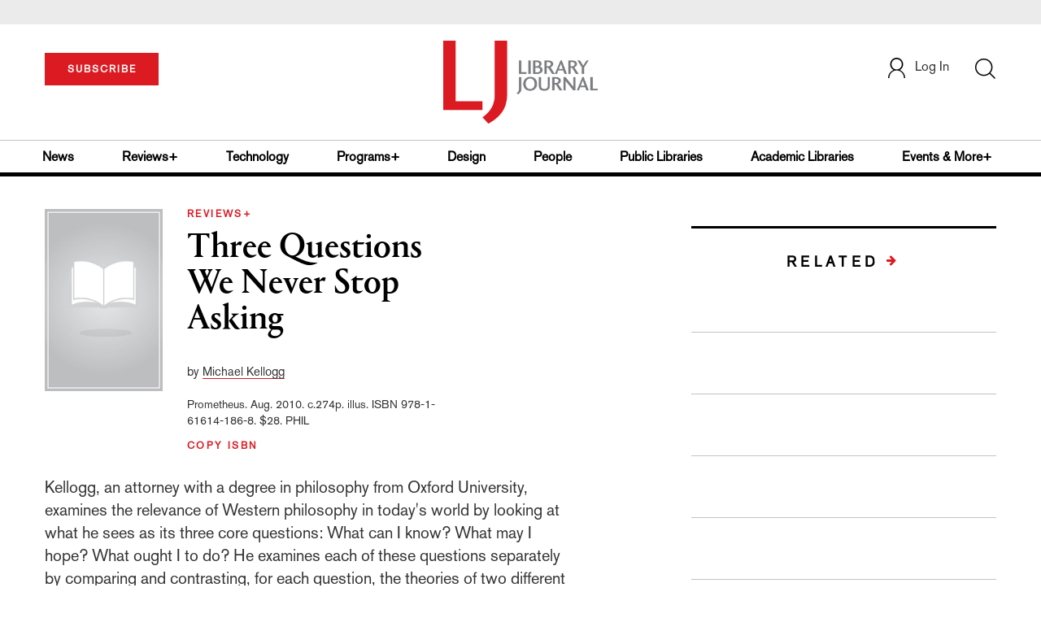

--- FILE ---
content_type: text/html; charset=utf-8
request_url: https://www.google.com/recaptcha/api2/anchor?ar=1&k=6Le9jGEUAAAAACT1ef5qtJgtOLcmDi4oBG0aotm8&co=aHR0cHM6Ly93d3cubGlicmFyeWpvdXJuYWwuY29tOjQ0Mw..&hl=en&v=PoyoqOPhxBO7pBk68S4YbpHZ&size=normal&anchor-ms=20000&execute-ms=30000&cb=s3fse93hmn7f
body_size: 49188
content:
<!DOCTYPE HTML><html dir="ltr" lang="en"><head><meta http-equiv="Content-Type" content="text/html; charset=UTF-8">
<meta http-equiv="X-UA-Compatible" content="IE=edge">
<title>reCAPTCHA</title>
<style type="text/css">
/* cyrillic-ext */
@font-face {
  font-family: 'Roboto';
  font-style: normal;
  font-weight: 400;
  font-stretch: 100%;
  src: url(//fonts.gstatic.com/s/roboto/v48/KFO7CnqEu92Fr1ME7kSn66aGLdTylUAMa3GUBHMdazTgWw.woff2) format('woff2');
  unicode-range: U+0460-052F, U+1C80-1C8A, U+20B4, U+2DE0-2DFF, U+A640-A69F, U+FE2E-FE2F;
}
/* cyrillic */
@font-face {
  font-family: 'Roboto';
  font-style: normal;
  font-weight: 400;
  font-stretch: 100%;
  src: url(//fonts.gstatic.com/s/roboto/v48/KFO7CnqEu92Fr1ME7kSn66aGLdTylUAMa3iUBHMdazTgWw.woff2) format('woff2');
  unicode-range: U+0301, U+0400-045F, U+0490-0491, U+04B0-04B1, U+2116;
}
/* greek-ext */
@font-face {
  font-family: 'Roboto';
  font-style: normal;
  font-weight: 400;
  font-stretch: 100%;
  src: url(//fonts.gstatic.com/s/roboto/v48/KFO7CnqEu92Fr1ME7kSn66aGLdTylUAMa3CUBHMdazTgWw.woff2) format('woff2');
  unicode-range: U+1F00-1FFF;
}
/* greek */
@font-face {
  font-family: 'Roboto';
  font-style: normal;
  font-weight: 400;
  font-stretch: 100%;
  src: url(//fonts.gstatic.com/s/roboto/v48/KFO7CnqEu92Fr1ME7kSn66aGLdTylUAMa3-UBHMdazTgWw.woff2) format('woff2');
  unicode-range: U+0370-0377, U+037A-037F, U+0384-038A, U+038C, U+038E-03A1, U+03A3-03FF;
}
/* math */
@font-face {
  font-family: 'Roboto';
  font-style: normal;
  font-weight: 400;
  font-stretch: 100%;
  src: url(//fonts.gstatic.com/s/roboto/v48/KFO7CnqEu92Fr1ME7kSn66aGLdTylUAMawCUBHMdazTgWw.woff2) format('woff2');
  unicode-range: U+0302-0303, U+0305, U+0307-0308, U+0310, U+0312, U+0315, U+031A, U+0326-0327, U+032C, U+032F-0330, U+0332-0333, U+0338, U+033A, U+0346, U+034D, U+0391-03A1, U+03A3-03A9, U+03B1-03C9, U+03D1, U+03D5-03D6, U+03F0-03F1, U+03F4-03F5, U+2016-2017, U+2034-2038, U+203C, U+2040, U+2043, U+2047, U+2050, U+2057, U+205F, U+2070-2071, U+2074-208E, U+2090-209C, U+20D0-20DC, U+20E1, U+20E5-20EF, U+2100-2112, U+2114-2115, U+2117-2121, U+2123-214F, U+2190, U+2192, U+2194-21AE, U+21B0-21E5, U+21F1-21F2, U+21F4-2211, U+2213-2214, U+2216-22FF, U+2308-230B, U+2310, U+2319, U+231C-2321, U+2336-237A, U+237C, U+2395, U+239B-23B7, U+23D0, U+23DC-23E1, U+2474-2475, U+25AF, U+25B3, U+25B7, U+25BD, U+25C1, U+25CA, U+25CC, U+25FB, U+266D-266F, U+27C0-27FF, U+2900-2AFF, U+2B0E-2B11, U+2B30-2B4C, U+2BFE, U+3030, U+FF5B, U+FF5D, U+1D400-1D7FF, U+1EE00-1EEFF;
}
/* symbols */
@font-face {
  font-family: 'Roboto';
  font-style: normal;
  font-weight: 400;
  font-stretch: 100%;
  src: url(//fonts.gstatic.com/s/roboto/v48/KFO7CnqEu92Fr1ME7kSn66aGLdTylUAMaxKUBHMdazTgWw.woff2) format('woff2');
  unicode-range: U+0001-000C, U+000E-001F, U+007F-009F, U+20DD-20E0, U+20E2-20E4, U+2150-218F, U+2190, U+2192, U+2194-2199, U+21AF, U+21E6-21F0, U+21F3, U+2218-2219, U+2299, U+22C4-22C6, U+2300-243F, U+2440-244A, U+2460-24FF, U+25A0-27BF, U+2800-28FF, U+2921-2922, U+2981, U+29BF, U+29EB, U+2B00-2BFF, U+4DC0-4DFF, U+FFF9-FFFB, U+10140-1018E, U+10190-1019C, U+101A0, U+101D0-101FD, U+102E0-102FB, U+10E60-10E7E, U+1D2C0-1D2D3, U+1D2E0-1D37F, U+1F000-1F0FF, U+1F100-1F1AD, U+1F1E6-1F1FF, U+1F30D-1F30F, U+1F315, U+1F31C, U+1F31E, U+1F320-1F32C, U+1F336, U+1F378, U+1F37D, U+1F382, U+1F393-1F39F, U+1F3A7-1F3A8, U+1F3AC-1F3AF, U+1F3C2, U+1F3C4-1F3C6, U+1F3CA-1F3CE, U+1F3D4-1F3E0, U+1F3ED, U+1F3F1-1F3F3, U+1F3F5-1F3F7, U+1F408, U+1F415, U+1F41F, U+1F426, U+1F43F, U+1F441-1F442, U+1F444, U+1F446-1F449, U+1F44C-1F44E, U+1F453, U+1F46A, U+1F47D, U+1F4A3, U+1F4B0, U+1F4B3, U+1F4B9, U+1F4BB, U+1F4BF, U+1F4C8-1F4CB, U+1F4D6, U+1F4DA, U+1F4DF, U+1F4E3-1F4E6, U+1F4EA-1F4ED, U+1F4F7, U+1F4F9-1F4FB, U+1F4FD-1F4FE, U+1F503, U+1F507-1F50B, U+1F50D, U+1F512-1F513, U+1F53E-1F54A, U+1F54F-1F5FA, U+1F610, U+1F650-1F67F, U+1F687, U+1F68D, U+1F691, U+1F694, U+1F698, U+1F6AD, U+1F6B2, U+1F6B9-1F6BA, U+1F6BC, U+1F6C6-1F6CF, U+1F6D3-1F6D7, U+1F6E0-1F6EA, U+1F6F0-1F6F3, U+1F6F7-1F6FC, U+1F700-1F7FF, U+1F800-1F80B, U+1F810-1F847, U+1F850-1F859, U+1F860-1F887, U+1F890-1F8AD, U+1F8B0-1F8BB, U+1F8C0-1F8C1, U+1F900-1F90B, U+1F93B, U+1F946, U+1F984, U+1F996, U+1F9E9, U+1FA00-1FA6F, U+1FA70-1FA7C, U+1FA80-1FA89, U+1FA8F-1FAC6, U+1FACE-1FADC, U+1FADF-1FAE9, U+1FAF0-1FAF8, U+1FB00-1FBFF;
}
/* vietnamese */
@font-face {
  font-family: 'Roboto';
  font-style: normal;
  font-weight: 400;
  font-stretch: 100%;
  src: url(//fonts.gstatic.com/s/roboto/v48/KFO7CnqEu92Fr1ME7kSn66aGLdTylUAMa3OUBHMdazTgWw.woff2) format('woff2');
  unicode-range: U+0102-0103, U+0110-0111, U+0128-0129, U+0168-0169, U+01A0-01A1, U+01AF-01B0, U+0300-0301, U+0303-0304, U+0308-0309, U+0323, U+0329, U+1EA0-1EF9, U+20AB;
}
/* latin-ext */
@font-face {
  font-family: 'Roboto';
  font-style: normal;
  font-weight: 400;
  font-stretch: 100%;
  src: url(//fonts.gstatic.com/s/roboto/v48/KFO7CnqEu92Fr1ME7kSn66aGLdTylUAMa3KUBHMdazTgWw.woff2) format('woff2');
  unicode-range: U+0100-02BA, U+02BD-02C5, U+02C7-02CC, U+02CE-02D7, U+02DD-02FF, U+0304, U+0308, U+0329, U+1D00-1DBF, U+1E00-1E9F, U+1EF2-1EFF, U+2020, U+20A0-20AB, U+20AD-20C0, U+2113, U+2C60-2C7F, U+A720-A7FF;
}
/* latin */
@font-face {
  font-family: 'Roboto';
  font-style: normal;
  font-weight: 400;
  font-stretch: 100%;
  src: url(//fonts.gstatic.com/s/roboto/v48/KFO7CnqEu92Fr1ME7kSn66aGLdTylUAMa3yUBHMdazQ.woff2) format('woff2');
  unicode-range: U+0000-00FF, U+0131, U+0152-0153, U+02BB-02BC, U+02C6, U+02DA, U+02DC, U+0304, U+0308, U+0329, U+2000-206F, U+20AC, U+2122, U+2191, U+2193, U+2212, U+2215, U+FEFF, U+FFFD;
}
/* cyrillic-ext */
@font-face {
  font-family: 'Roboto';
  font-style: normal;
  font-weight: 500;
  font-stretch: 100%;
  src: url(//fonts.gstatic.com/s/roboto/v48/KFO7CnqEu92Fr1ME7kSn66aGLdTylUAMa3GUBHMdazTgWw.woff2) format('woff2');
  unicode-range: U+0460-052F, U+1C80-1C8A, U+20B4, U+2DE0-2DFF, U+A640-A69F, U+FE2E-FE2F;
}
/* cyrillic */
@font-face {
  font-family: 'Roboto';
  font-style: normal;
  font-weight: 500;
  font-stretch: 100%;
  src: url(//fonts.gstatic.com/s/roboto/v48/KFO7CnqEu92Fr1ME7kSn66aGLdTylUAMa3iUBHMdazTgWw.woff2) format('woff2');
  unicode-range: U+0301, U+0400-045F, U+0490-0491, U+04B0-04B1, U+2116;
}
/* greek-ext */
@font-face {
  font-family: 'Roboto';
  font-style: normal;
  font-weight: 500;
  font-stretch: 100%;
  src: url(//fonts.gstatic.com/s/roboto/v48/KFO7CnqEu92Fr1ME7kSn66aGLdTylUAMa3CUBHMdazTgWw.woff2) format('woff2');
  unicode-range: U+1F00-1FFF;
}
/* greek */
@font-face {
  font-family: 'Roboto';
  font-style: normal;
  font-weight: 500;
  font-stretch: 100%;
  src: url(//fonts.gstatic.com/s/roboto/v48/KFO7CnqEu92Fr1ME7kSn66aGLdTylUAMa3-UBHMdazTgWw.woff2) format('woff2');
  unicode-range: U+0370-0377, U+037A-037F, U+0384-038A, U+038C, U+038E-03A1, U+03A3-03FF;
}
/* math */
@font-face {
  font-family: 'Roboto';
  font-style: normal;
  font-weight: 500;
  font-stretch: 100%;
  src: url(//fonts.gstatic.com/s/roboto/v48/KFO7CnqEu92Fr1ME7kSn66aGLdTylUAMawCUBHMdazTgWw.woff2) format('woff2');
  unicode-range: U+0302-0303, U+0305, U+0307-0308, U+0310, U+0312, U+0315, U+031A, U+0326-0327, U+032C, U+032F-0330, U+0332-0333, U+0338, U+033A, U+0346, U+034D, U+0391-03A1, U+03A3-03A9, U+03B1-03C9, U+03D1, U+03D5-03D6, U+03F0-03F1, U+03F4-03F5, U+2016-2017, U+2034-2038, U+203C, U+2040, U+2043, U+2047, U+2050, U+2057, U+205F, U+2070-2071, U+2074-208E, U+2090-209C, U+20D0-20DC, U+20E1, U+20E5-20EF, U+2100-2112, U+2114-2115, U+2117-2121, U+2123-214F, U+2190, U+2192, U+2194-21AE, U+21B0-21E5, U+21F1-21F2, U+21F4-2211, U+2213-2214, U+2216-22FF, U+2308-230B, U+2310, U+2319, U+231C-2321, U+2336-237A, U+237C, U+2395, U+239B-23B7, U+23D0, U+23DC-23E1, U+2474-2475, U+25AF, U+25B3, U+25B7, U+25BD, U+25C1, U+25CA, U+25CC, U+25FB, U+266D-266F, U+27C0-27FF, U+2900-2AFF, U+2B0E-2B11, U+2B30-2B4C, U+2BFE, U+3030, U+FF5B, U+FF5D, U+1D400-1D7FF, U+1EE00-1EEFF;
}
/* symbols */
@font-face {
  font-family: 'Roboto';
  font-style: normal;
  font-weight: 500;
  font-stretch: 100%;
  src: url(//fonts.gstatic.com/s/roboto/v48/KFO7CnqEu92Fr1ME7kSn66aGLdTylUAMaxKUBHMdazTgWw.woff2) format('woff2');
  unicode-range: U+0001-000C, U+000E-001F, U+007F-009F, U+20DD-20E0, U+20E2-20E4, U+2150-218F, U+2190, U+2192, U+2194-2199, U+21AF, U+21E6-21F0, U+21F3, U+2218-2219, U+2299, U+22C4-22C6, U+2300-243F, U+2440-244A, U+2460-24FF, U+25A0-27BF, U+2800-28FF, U+2921-2922, U+2981, U+29BF, U+29EB, U+2B00-2BFF, U+4DC0-4DFF, U+FFF9-FFFB, U+10140-1018E, U+10190-1019C, U+101A0, U+101D0-101FD, U+102E0-102FB, U+10E60-10E7E, U+1D2C0-1D2D3, U+1D2E0-1D37F, U+1F000-1F0FF, U+1F100-1F1AD, U+1F1E6-1F1FF, U+1F30D-1F30F, U+1F315, U+1F31C, U+1F31E, U+1F320-1F32C, U+1F336, U+1F378, U+1F37D, U+1F382, U+1F393-1F39F, U+1F3A7-1F3A8, U+1F3AC-1F3AF, U+1F3C2, U+1F3C4-1F3C6, U+1F3CA-1F3CE, U+1F3D4-1F3E0, U+1F3ED, U+1F3F1-1F3F3, U+1F3F5-1F3F7, U+1F408, U+1F415, U+1F41F, U+1F426, U+1F43F, U+1F441-1F442, U+1F444, U+1F446-1F449, U+1F44C-1F44E, U+1F453, U+1F46A, U+1F47D, U+1F4A3, U+1F4B0, U+1F4B3, U+1F4B9, U+1F4BB, U+1F4BF, U+1F4C8-1F4CB, U+1F4D6, U+1F4DA, U+1F4DF, U+1F4E3-1F4E6, U+1F4EA-1F4ED, U+1F4F7, U+1F4F9-1F4FB, U+1F4FD-1F4FE, U+1F503, U+1F507-1F50B, U+1F50D, U+1F512-1F513, U+1F53E-1F54A, U+1F54F-1F5FA, U+1F610, U+1F650-1F67F, U+1F687, U+1F68D, U+1F691, U+1F694, U+1F698, U+1F6AD, U+1F6B2, U+1F6B9-1F6BA, U+1F6BC, U+1F6C6-1F6CF, U+1F6D3-1F6D7, U+1F6E0-1F6EA, U+1F6F0-1F6F3, U+1F6F7-1F6FC, U+1F700-1F7FF, U+1F800-1F80B, U+1F810-1F847, U+1F850-1F859, U+1F860-1F887, U+1F890-1F8AD, U+1F8B0-1F8BB, U+1F8C0-1F8C1, U+1F900-1F90B, U+1F93B, U+1F946, U+1F984, U+1F996, U+1F9E9, U+1FA00-1FA6F, U+1FA70-1FA7C, U+1FA80-1FA89, U+1FA8F-1FAC6, U+1FACE-1FADC, U+1FADF-1FAE9, U+1FAF0-1FAF8, U+1FB00-1FBFF;
}
/* vietnamese */
@font-face {
  font-family: 'Roboto';
  font-style: normal;
  font-weight: 500;
  font-stretch: 100%;
  src: url(//fonts.gstatic.com/s/roboto/v48/KFO7CnqEu92Fr1ME7kSn66aGLdTylUAMa3OUBHMdazTgWw.woff2) format('woff2');
  unicode-range: U+0102-0103, U+0110-0111, U+0128-0129, U+0168-0169, U+01A0-01A1, U+01AF-01B0, U+0300-0301, U+0303-0304, U+0308-0309, U+0323, U+0329, U+1EA0-1EF9, U+20AB;
}
/* latin-ext */
@font-face {
  font-family: 'Roboto';
  font-style: normal;
  font-weight: 500;
  font-stretch: 100%;
  src: url(//fonts.gstatic.com/s/roboto/v48/KFO7CnqEu92Fr1ME7kSn66aGLdTylUAMa3KUBHMdazTgWw.woff2) format('woff2');
  unicode-range: U+0100-02BA, U+02BD-02C5, U+02C7-02CC, U+02CE-02D7, U+02DD-02FF, U+0304, U+0308, U+0329, U+1D00-1DBF, U+1E00-1E9F, U+1EF2-1EFF, U+2020, U+20A0-20AB, U+20AD-20C0, U+2113, U+2C60-2C7F, U+A720-A7FF;
}
/* latin */
@font-face {
  font-family: 'Roboto';
  font-style: normal;
  font-weight: 500;
  font-stretch: 100%;
  src: url(//fonts.gstatic.com/s/roboto/v48/KFO7CnqEu92Fr1ME7kSn66aGLdTylUAMa3yUBHMdazQ.woff2) format('woff2');
  unicode-range: U+0000-00FF, U+0131, U+0152-0153, U+02BB-02BC, U+02C6, U+02DA, U+02DC, U+0304, U+0308, U+0329, U+2000-206F, U+20AC, U+2122, U+2191, U+2193, U+2212, U+2215, U+FEFF, U+FFFD;
}
/* cyrillic-ext */
@font-face {
  font-family: 'Roboto';
  font-style: normal;
  font-weight: 900;
  font-stretch: 100%;
  src: url(//fonts.gstatic.com/s/roboto/v48/KFO7CnqEu92Fr1ME7kSn66aGLdTylUAMa3GUBHMdazTgWw.woff2) format('woff2');
  unicode-range: U+0460-052F, U+1C80-1C8A, U+20B4, U+2DE0-2DFF, U+A640-A69F, U+FE2E-FE2F;
}
/* cyrillic */
@font-face {
  font-family: 'Roboto';
  font-style: normal;
  font-weight: 900;
  font-stretch: 100%;
  src: url(//fonts.gstatic.com/s/roboto/v48/KFO7CnqEu92Fr1ME7kSn66aGLdTylUAMa3iUBHMdazTgWw.woff2) format('woff2');
  unicode-range: U+0301, U+0400-045F, U+0490-0491, U+04B0-04B1, U+2116;
}
/* greek-ext */
@font-face {
  font-family: 'Roboto';
  font-style: normal;
  font-weight: 900;
  font-stretch: 100%;
  src: url(//fonts.gstatic.com/s/roboto/v48/KFO7CnqEu92Fr1ME7kSn66aGLdTylUAMa3CUBHMdazTgWw.woff2) format('woff2');
  unicode-range: U+1F00-1FFF;
}
/* greek */
@font-face {
  font-family: 'Roboto';
  font-style: normal;
  font-weight: 900;
  font-stretch: 100%;
  src: url(//fonts.gstatic.com/s/roboto/v48/KFO7CnqEu92Fr1ME7kSn66aGLdTylUAMa3-UBHMdazTgWw.woff2) format('woff2');
  unicode-range: U+0370-0377, U+037A-037F, U+0384-038A, U+038C, U+038E-03A1, U+03A3-03FF;
}
/* math */
@font-face {
  font-family: 'Roboto';
  font-style: normal;
  font-weight: 900;
  font-stretch: 100%;
  src: url(//fonts.gstatic.com/s/roboto/v48/KFO7CnqEu92Fr1ME7kSn66aGLdTylUAMawCUBHMdazTgWw.woff2) format('woff2');
  unicode-range: U+0302-0303, U+0305, U+0307-0308, U+0310, U+0312, U+0315, U+031A, U+0326-0327, U+032C, U+032F-0330, U+0332-0333, U+0338, U+033A, U+0346, U+034D, U+0391-03A1, U+03A3-03A9, U+03B1-03C9, U+03D1, U+03D5-03D6, U+03F0-03F1, U+03F4-03F5, U+2016-2017, U+2034-2038, U+203C, U+2040, U+2043, U+2047, U+2050, U+2057, U+205F, U+2070-2071, U+2074-208E, U+2090-209C, U+20D0-20DC, U+20E1, U+20E5-20EF, U+2100-2112, U+2114-2115, U+2117-2121, U+2123-214F, U+2190, U+2192, U+2194-21AE, U+21B0-21E5, U+21F1-21F2, U+21F4-2211, U+2213-2214, U+2216-22FF, U+2308-230B, U+2310, U+2319, U+231C-2321, U+2336-237A, U+237C, U+2395, U+239B-23B7, U+23D0, U+23DC-23E1, U+2474-2475, U+25AF, U+25B3, U+25B7, U+25BD, U+25C1, U+25CA, U+25CC, U+25FB, U+266D-266F, U+27C0-27FF, U+2900-2AFF, U+2B0E-2B11, U+2B30-2B4C, U+2BFE, U+3030, U+FF5B, U+FF5D, U+1D400-1D7FF, U+1EE00-1EEFF;
}
/* symbols */
@font-face {
  font-family: 'Roboto';
  font-style: normal;
  font-weight: 900;
  font-stretch: 100%;
  src: url(//fonts.gstatic.com/s/roboto/v48/KFO7CnqEu92Fr1ME7kSn66aGLdTylUAMaxKUBHMdazTgWw.woff2) format('woff2');
  unicode-range: U+0001-000C, U+000E-001F, U+007F-009F, U+20DD-20E0, U+20E2-20E4, U+2150-218F, U+2190, U+2192, U+2194-2199, U+21AF, U+21E6-21F0, U+21F3, U+2218-2219, U+2299, U+22C4-22C6, U+2300-243F, U+2440-244A, U+2460-24FF, U+25A0-27BF, U+2800-28FF, U+2921-2922, U+2981, U+29BF, U+29EB, U+2B00-2BFF, U+4DC0-4DFF, U+FFF9-FFFB, U+10140-1018E, U+10190-1019C, U+101A0, U+101D0-101FD, U+102E0-102FB, U+10E60-10E7E, U+1D2C0-1D2D3, U+1D2E0-1D37F, U+1F000-1F0FF, U+1F100-1F1AD, U+1F1E6-1F1FF, U+1F30D-1F30F, U+1F315, U+1F31C, U+1F31E, U+1F320-1F32C, U+1F336, U+1F378, U+1F37D, U+1F382, U+1F393-1F39F, U+1F3A7-1F3A8, U+1F3AC-1F3AF, U+1F3C2, U+1F3C4-1F3C6, U+1F3CA-1F3CE, U+1F3D4-1F3E0, U+1F3ED, U+1F3F1-1F3F3, U+1F3F5-1F3F7, U+1F408, U+1F415, U+1F41F, U+1F426, U+1F43F, U+1F441-1F442, U+1F444, U+1F446-1F449, U+1F44C-1F44E, U+1F453, U+1F46A, U+1F47D, U+1F4A3, U+1F4B0, U+1F4B3, U+1F4B9, U+1F4BB, U+1F4BF, U+1F4C8-1F4CB, U+1F4D6, U+1F4DA, U+1F4DF, U+1F4E3-1F4E6, U+1F4EA-1F4ED, U+1F4F7, U+1F4F9-1F4FB, U+1F4FD-1F4FE, U+1F503, U+1F507-1F50B, U+1F50D, U+1F512-1F513, U+1F53E-1F54A, U+1F54F-1F5FA, U+1F610, U+1F650-1F67F, U+1F687, U+1F68D, U+1F691, U+1F694, U+1F698, U+1F6AD, U+1F6B2, U+1F6B9-1F6BA, U+1F6BC, U+1F6C6-1F6CF, U+1F6D3-1F6D7, U+1F6E0-1F6EA, U+1F6F0-1F6F3, U+1F6F7-1F6FC, U+1F700-1F7FF, U+1F800-1F80B, U+1F810-1F847, U+1F850-1F859, U+1F860-1F887, U+1F890-1F8AD, U+1F8B0-1F8BB, U+1F8C0-1F8C1, U+1F900-1F90B, U+1F93B, U+1F946, U+1F984, U+1F996, U+1F9E9, U+1FA00-1FA6F, U+1FA70-1FA7C, U+1FA80-1FA89, U+1FA8F-1FAC6, U+1FACE-1FADC, U+1FADF-1FAE9, U+1FAF0-1FAF8, U+1FB00-1FBFF;
}
/* vietnamese */
@font-face {
  font-family: 'Roboto';
  font-style: normal;
  font-weight: 900;
  font-stretch: 100%;
  src: url(//fonts.gstatic.com/s/roboto/v48/KFO7CnqEu92Fr1ME7kSn66aGLdTylUAMa3OUBHMdazTgWw.woff2) format('woff2');
  unicode-range: U+0102-0103, U+0110-0111, U+0128-0129, U+0168-0169, U+01A0-01A1, U+01AF-01B0, U+0300-0301, U+0303-0304, U+0308-0309, U+0323, U+0329, U+1EA0-1EF9, U+20AB;
}
/* latin-ext */
@font-face {
  font-family: 'Roboto';
  font-style: normal;
  font-weight: 900;
  font-stretch: 100%;
  src: url(//fonts.gstatic.com/s/roboto/v48/KFO7CnqEu92Fr1ME7kSn66aGLdTylUAMa3KUBHMdazTgWw.woff2) format('woff2');
  unicode-range: U+0100-02BA, U+02BD-02C5, U+02C7-02CC, U+02CE-02D7, U+02DD-02FF, U+0304, U+0308, U+0329, U+1D00-1DBF, U+1E00-1E9F, U+1EF2-1EFF, U+2020, U+20A0-20AB, U+20AD-20C0, U+2113, U+2C60-2C7F, U+A720-A7FF;
}
/* latin */
@font-face {
  font-family: 'Roboto';
  font-style: normal;
  font-weight: 900;
  font-stretch: 100%;
  src: url(//fonts.gstatic.com/s/roboto/v48/KFO7CnqEu92Fr1ME7kSn66aGLdTylUAMa3yUBHMdazQ.woff2) format('woff2');
  unicode-range: U+0000-00FF, U+0131, U+0152-0153, U+02BB-02BC, U+02C6, U+02DA, U+02DC, U+0304, U+0308, U+0329, U+2000-206F, U+20AC, U+2122, U+2191, U+2193, U+2212, U+2215, U+FEFF, U+FFFD;
}

</style>
<link rel="stylesheet" type="text/css" href="https://www.gstatic.com/recaptcha/releases/PoyoqOPhxBO7pBk68S4YbpHZ/styles__ltr.css">
<script nonce="-zEeICN-_vCMZtk-3ogziQ" type="text/javascript">window['__recaptcha_api'] = 'https://www.google.com/recaptcha/api2/';</script>
<script type="text/javascript" src="https://www.gstatic.com/recaptcha/releases/PoyoqOPhxBO7pBk68S4YbpHZ/recaptcha__en.js" nonce="-zEeICN-_vCMZtk-3ogziQ">
      
    </script></head>
<body><div id="rc-anchor-alert" class="rc-anchor-alert"></div>
<input type="hidden" id="recaptcha-token" value="[base64]">
<script type="text/javascript" nonce="-zEeICN-_vCMZtk-3ogziQ">
      recaptcha.anchor.Main.init("[\x22ainput\x22,[\x22bgdata\x22,\x22\x22,\[base64]/[base64]/[base64]/[base64]/[base64]/[base64]/KGcoTywyNTMsTy5PKSxVRyhPLEMpKTpnKE8sMjUzLEMpLE8pKSxsKSksTykpfSxieT1mdW5jdGlvbihDLE8sdSxsKXtmb3IobD0odT1SKEMpLDApO08+MDtPLS0pbD1sPDw4fFooQyk7ZyhDLHUsbCl9LFVHPWZ1bmN0aW9uKEMsTyl7Qy5pLmxlbmd0aD4xMDQ/[base64]/[base64]/[base64]/[base64]/[base64]/[base64]/[base64]\\u003d\x22,\[base64]\\u003d\\u003d\x22,\x22wrN4H8Khwp/CrhMcccOJw60zw7rDjRrCmsOkPcKlE8OnE0/DsTrCiMOKw7zCohQwecOew4LCl8O2MHXDusOrwrIDwpjDlsOGAsOSw6jCtcKtwqXCrMOzw57Cq8OHaMOSw6/[base64]/w63CpcOGwr1NSH8Uw5s9JhLDiUcla3EWw4lcw4cCDMK2MMK1L3jCvcKce8OVDMKLSmjDiWtFLRYCwoVMwqINM0cuAE0Cw6vCj8OXK8OAw4XDtMOLfsKYwqTCiTwMQsK8wrQowoFsZkHDh2LCh8KRwoTCkMKiwo7Dh01cw4vDl395w5U/QmtYVMK3e8K7OsO3wovCmsK7wqHCgcKrEV48w45XF8OhwozCrWk3VMOtRcOzfsOSworChsOSw6PDrm0WScKsP8KZaHkCwoLCscO2JcKAZsKvbVgMw7DCuhEDOAYUwpzChxzDgMKEw5DDlUvCqMOSKTDCoMK8HMKawq/CqFhfQcK9I8OlQsKhGsOcw6jCgF/CgsK0YnUrwrpzC8ODFW0TCcKZM8O1w6fDt8Kmw4HCrcOiF8KQeRJBw6jCh8Kjw6hswr3DrXLCgsOGwrHCt1nCqBTDtFwhw7/Cr0VKw5nCsRzDuVJ7wqfDtnnDnMOYck/CncO3wpNja8K5H1orEsKvw5R9w53DucKJw5jCgTY7b8O0w5nDv8KJwqxCwqoxVMKWc1XDr0rDqMKXwp/CuMKqwpZVwrHDsG/CsCjCosK+w5BaVHFIRlvCln7CtgPCscKpworDg8ORDsORRMOzwpkyO8KLwoB7w5tlwpBNwqh6K8Ofw5DCkjHCqcKtcWcjJcKFwobDmT1NwpNmW8KTEsOTbyzCkVpcMEPCvg5/w4YSQcKuA8Kww5zDqX3CuwLDpMKrSsOPwrDCtWnCuEzCoG3CjSpKF8Kmwr/CjBo/wqFPw67Cl0dQI1wqFA8rwpzDswXDhcOHWhjCucOeSCpWwqItwqVawp9wwpfDhkwZw4TDhAHCj8OHHlvCoCopwqjChBQLJ1TCghEwYMOxaEbCkHUBw4rDusKTwrIDZVfCkUMbAsKaC8O/wrDDmBTCqGTDhcO4VMKfw7TChcOrw5hFBQ/DkcKkWsKxw5Bwc8Oow70HwpnCusKoO8KXw7Ynw5UxSsOwTGLClcOtwoFpw5rCjMKlw7TCh8OdDSfDhsKlGxPCl37Cp3jCusOyw68ddMOuSEJqAzJMJWUiw5vCkAE/wrLDkmLDg8Klwqo0w6/Cnys8JgHDiW8YLmfDmiwFw78pPBnDq8O5wo7Csx94w4w9w7vDscK4wq/[base64]/DrMKUw4gFwrEMwq4fJ3XChsKBbC1swo/DicOMwrEewqHDpsO/[base64]/CpWIwwqnDsjzCgsO7w7kIHjzDh8K8w7gXRSrCicONBMOMRsOZw50TwrYAEhTDg8OHDMOrKcOnM2DDpnY3w4DClcOrMVzCp0rDkCtjw5/Cni5bCsOuJcKRwpbCu0MIwpvCkR7DiWLDtz7DhFTChWvDpMOIwpBWacKVI2jCqDnCh8O+Q8OxD2DCuWrCm2bCtQzChsOgPT9pw6tAw5/DmcO6w4/Dp3LDusO9w7vCqcKjfwfChHHDksOLHsOnQsOQfcO1ZcKnw4PCqsO6w5tZIXTCmyjDvMOmSMKIw7vCpsOKEQc6G8O9wrtAayAVwqI7Dg3CoMODEcKSwqE2ccKiw64Fw53DisOQw4/DlMOQw7rCl8KyTwbCizsvw6zDohnCsV3CrMKiG8Omw7JbDMKOw6dfXsOPw65zVEMiw71hwpbCpcKjw4PDpMOdbTIhfMO+worChUjCrcOefMKBwrjDhcOpw5PChhLDgMOMwr9rAcO7JHADG8OkBGbDuHQQaMOQGcKJwptjEsOawonCpggHGHU9w48Twq/Dm8O/woHCjcKTbztkZ8Kiw5gVwq3CpldBfMKrwqfCmcOWNwpyD8OMw4l8woPCuMKuA2vCnXnCrcKcw4Jlw7TDrMKnUMK7LinDiMOqKk3CicOrwrnCk8KdwpRvw7/CpMKoYcKBYMKbZ1LDk8OwX8KXwqwwUy5gwqPDu8O2LEc7N8Omw4w5wrLCmsOzF8OVw5Azw7chbGdaw7Fvw5JacSx8w5oEwoDCv8KtwqbCs8OPIWrDnUPDgMOiw50CwpF9wrk/[base64]/YTXDoMKddcKuwqUNwpLCksK6aAfCuCZdP8Kew53Cgh7Csz1CL1/Cs8KPb1HClkLCp8ORJjg6GUPDukbCl8KMdi/DtlPDmsOvVsOGw70bw7jDn8OJwrJFw6rDsyFrwqXCsDjCtxTDtcO2w4YFfgTCicKYw4fCownDosKvJ8O2wrs1GsOmN27ClMKKwr/[base64]/[base64]/[base64]/[base64]/[base64]/Dv8KneDfCksKkQGjCnsOaHsOwHTgqOcOTwpfCssKRwr7CvlLDmsO7McKPw4DDnsK2ScKCNsK0w4FMCUs6w7PChkLCi8OcHkDDsQ7DqFMNw5/DggtjGMKdwozClW/CkABGw4RMwqvCqxTDpCzDl1TCscKyJsOwwpJEcMKnZFDDlMOww5XCrm0IOsOWwofDpnPDj0pAOsK8f1LDhsOTWF/CtT7DqMKVFcOCwoggGj/[base64]/w5EYawPCrD1DVyPChjrCi8Khw4DCoWJPXcOZw6bCo8KTR8K1w6DCpE59w5/[base64]/CgQUHGTQMwo1cB0/DuGvCoDRTL082I8KeacO4wqzCnidlKAHCnsKCw77DqBDDgMKYw4TCsDpFw6lJZ8OOLydKYMOocMO8wqXCjSHCvXQFOXfChcKyG2JXe3BOw6vCn8OrPsOAw5QGw6sHOixgOsKsH8Kow4rDnMOeLMKzwp0/woLDlXXDrcOYw6zDkmdIwqQ9w4rCt8KQN3RQEsOSMcO9VMObw4slw6gNGg/DplsYQ8Klwrk5w4PDtwfCp1HDnzvCvcOJwpHCqcO9aQkacMODwrHDg8Opw5HCvsOPDnnCmlvDoMKsJcKLw7UiwqTChcKdw51Gw5B/JAAjw5PDj8OWUsOxwp5Nw5fDuSTCrAXClcK7w6fDhcOzJsKawpIsw6vCkMO6w5AzwrrCvSXCvyXDrF1Lwo/Dn0vDryFgUsO0W8O8w59Kwo3Dm8OuTsKPKVF1VsK/w6XDrsOCw6HDtsKfw7PCisOKIcKKYWDClWjDocO9wqnCpcOZw4/CiMKFJ8Otw4cPdkZuDXTDqMOiEMOSwpgvw6AMw7vCh8Kzw6Y5wrjDm8K5DMOZw4JBw5AlUcOcUBnCg1vDhngNw4TCs8KmDg/Ci0wLEmPCn8OQSsO4wpl8w4/CusOxOABQOMOgAkMxUcOYDyHDmSJ9wpzCtks3wo7DiSjCgjsHwpgpwqjCv8OawofCjyooLsKTb8K7dX5QQDbCnTXCoMK+w4bDiSs3wo/DlMKIMMOcLMOUfsOHwoTCoGDDl8Kbw5Juw5pxwpDCsSfDvCY3G8OMwqPCvsKQwq4wZcO6wr/[base64]/[base64]/DtmMsw4NENcKFwpBFD8KmezFlw6QNw4d/wrbDmyXDgg7CmFnDu2ocBwFrasKrfRfDg8O+wqpmN8OjIcOJw5bCsF3CgsO+ecKpw4E1wroFH1hfwpYWwptsFcKqbMKzaBd9wpjDhsKLwr3CusONUsO+w5XDtMK5QMKvNBDDtgvDhkrCgWbDksK+wr/DqsOmwpTCii5zYDYnXcOhw7XCpisJwrgRS1TDiQHDhcKhw7DCghjCiH/CmcKOwqLDucKFw6vCliMoTsK7U8KIJWvDjS/Csz/DqsKZdmnCtQ1Mw79gw57CjsOsAXF6w7k4w7PDiT3DoVXCpk3DlsK6eV3CnWcXZ14pw7s8w4TChMOofQhbw4AlNQgqe0o0FSHDrMKGwoDDt3bDg09MdzscwqnCqUXCrxvCjsKbKVjCtsKHMx3CvMK0GDZBLStyGlhJFm/DuRd5wrB5wq8nDMOMf8KEwqzDmw9Id8OwQn/CvcKGwqjCg8O5wqbCj8O2w5/Dl1rDs8KpGsK2woRlwpzCiULDrH/DmA0bw6MbEsOeDnPDnMKpw4dLXcKjKULCpFBGw7jDqMKdUsKXwoNwKMOPwpZzXsOIw4g8K8OeYMOhJC4wwpfDhCLCssOFCMKnw6jCkcOYwqE2w4vCvW/[base64]/DuWBBC3Uew7hhw57CrsOsCcK8w43CvcKUBcOiFMO/wpAdw5LCu0xewqJEwrpzTsOAw47CgsOAXlrCp8OswpxeO8KkwoTCo8K3MsOwwq9OQDTDtmcow6HCjjjCicOFOMOfEz94w6/CtwI8wq1SEsKuN1XDjcKMw5UYwqbCqsK0WsOBw7EycMK9dsOtw4E9w6tww4HCpcOFwokgw4bCqcKqw6vDrcOfFcOjw4QeT3duDMK8blvCpWLDvRjDjsK+dXwEwolTw7cFw5nCmwpiwrbCicK2w7V+PcO7wqLCtysBwpxQcG/Ctjk5w6RAMjd0RXbDhA9VZGZDwpAUw4kSw6LCnMOmw6TDuWjDpRZ0w6zCnW9IVkHClsOXaygqw7d0HDrCssOkwpPDpWTDkMOewqdyw6PCt8O9EsKVwrgTw6fDtcOWbMKlCsKdw6/CoAbCkMOmVsKFw7RKw44yaMKXw50uwpwDw7DDnijDnnHDsRpCfMKnasKuOcKMw5ojakcpD8K+RSrClxA9HcKpwpQ9MhAJw6vDqH7DtcKbR8Obwq3DpXnDv8Oiw6jCszk/woTChD/[base64]/wqDCnHUvKisEHMOaWcK+J8K3woR0wp3CpsKBNn/DhMKJwpgQwpUUw6vCqXEVw7sGdgU8w4fCh0M0AWwEw7vCgFg8TXLDkMOOYjPDncO/[base64]/CqcKAw5wgNlsjw5liEcKCe8KJw7PCpmvCkTfCvxrDvsO8worDn8K5XsOPLcO0w4JMwoADC1YWfcOYM8KAwoorVXtOEHYKSsKrN3dZFy7DtsKJwp8Kw48eTznDssOZdsO3UMK/wqDDhcOICTZGw7PCsAV0wolGScKkYcK2wp3ChGLCtMOkXcO+wq4AY0XDpMOgw4hEw5Rew4LCjcOIZcKbRQdxcsKIw4fCu8Kgwqg9U8OPw5bDiMKvTG0acsKow7hGwo0/T8O2w6cvw482AsOzw4ANw5FiDcOdwoQqw53DsDfDglbCpMKhwrUywpLDqgzDs3xLScKyw5FuwojCoMKpw7jCjGLDkcK/w5d6REvDg8OHw73Ch1DDl8O+wrXDsx/ClMKuecOyYnQHGVvDsUbCscKdK8K8MsKeRmF3VzpAw5QZw6fChcKbP8OBIcKrw4pcZw1bwop8LxPDrjVFaB7CihnCiMKBwrXCtcO+w715KFXDjsKgw43Ds2ElwowQN8Kqw4bDviLCkXluPsOlw7k5HlUqBsKqDsKbBCjDnwzCihApw7PCmmJUwo/DmThrw5vDkAwBWwcEIXzCkMK/LR9oacKvfwkjwr1WNHEGSEpMS3o6w7HDvcKmwpnCtUPDvx9ewqcVw43CuXHCs8OEw7gSJTNCP8Oww5bDol9rw4fDqsK7SVbDjMOUM8KMwqUqwoDDv2giZy8PDxnDinElIsKOwpQZw7IrwooswrXDr8OewoJcDEspE8K/wpRiccKKI8OKDhvDvmgIw4rDhgPDv8K1SEHDmsOgwp3ChkNiwqTCj8KsDMOMwqvDn2Y+BjPCusKzw4jCtcKfKAl4PycGbMKwwrDCscKNw5TCpn7DtADDv8Kcw53Dm1ZyT8KpOMOdb01XdMOZwr14wr47TDPDlcOETDB+MsKnw7rCsSV5w5FJCWchaH7CqW/CoMK8wpXDssOqRFTDrsKEwojCmcKRHDkdD3rCtMOPd1PChy0qwpNVw4RkEVHDmMOOw5NRHU5WB8K+w7t6D8Krw51kPXQlPwfDs2IAUMODwpBnwoTCgXjCpcOcwpp8U8KnYX54I0gpwpzDrMOKaMKNw47DgGZKRXbCijMOwpdlwq/[base64]/w7vCt8Klw47CicK3w4hSw4NQDsOKdMKTw45Cw4HClwNSDG4WLsOZVTJuesK0ACTDtxZfU3MOwonCgMOsw5zClsKrTsOKRsKfXVBHw4k8wprCllQwT8OcUhvDqHjCmMKKH0TCpcOOAMONeidpFsOoZ8O/CWLCnA1vwrQVwq4SWsOuw6vDhMKcw4bChcOFw40Lwp9lw4XCpF7CrMKYwrrCrgLDpMKww4kJfMKjOjDCl8OiP8K/d8KMwqnCsyjCs8KFa8KUIGsqw7HDlcKhw5EDJcKxw5rCuhbDhcKGJsKBw79yw7fDt8ObwqPCmzdGw4omwovDpsOlPsKww7PCoMKkE8OANhB3w6FHwpJ8wp7DlyfCjcKiKDRLw5nDh8KhThkUw4nCgsOiw58qwpvDpsOWw57Dhk5lc1DCmwgWwq7DpcO/ETbCqsORScKAD8OWwrfDpT9qwq/Ck2Z0FGPDocOoaDFfb0xGwpVswoBHNMKTKcKaMRhbAizCqcOVcDU3w5IHw7dAT8OHfmVvwo7CqT0Tw7zCnWIHwrrCpsKKNz1+fTQ+KSFGwpvDjMK/[base64]/OzAqw4doZw7CoGFxAF5MIcOXeD7ClsOcwr3DsSoBUcOzYgzCmDDDj8KaGG5ewr5qZkPDqHEjw6TCjzPDhcOSBj7CiMODwpkeNMKtWMO3SDXDkw4kwp/[base64]/Dr1DChHYMVcKDw7NDw7UxAFRZwp4Awo/DpcKsw4PDnkZqTsKpw6vCkj5mwrrDs8OpVcO7UFXCuyvDqRjCqMKTSHjDu8OrRsKGw6ltaCEaQDTDp8O7ZDHDqUY5OhRfPw/[base64]/[base64]/[base64]/CukEiR8KkEXnDi8KXwpQBw5FhBR06WMKcB8K2w7/[base64]/wp/DscKAw6LCqcO9wqImw7nDjsObwrdgZ8Kgw7nDj8KAwrTCpFd4woLCvMKod8OtE8KJw5vCv8O1LsO0fz4kGw/DlR9yw6Rgwp/CnljDnCnDqsOfw7zDg3DDnMOOTFjDsg0ew7MEG8OKeX/DhAXDt0VvPMK7EjjCnzlWw6LCs1kKw7PCqSPDhXVVw59XVh96woQ4wqYnTi7DqSJ+WcOAwowSw67Dq8KGOsOQW8Oew6zDuMOOclRIw5fCkMKaw5E2wpfCpXnCvsKrw5xAwr0bw6LDgsOqwq4dFx3DuwQ9wqIIwq/[base64]/[base64]/Cr8KZwqDDi8OxK8KkMcOBWHBmFhjDp8KwND/CpMKYw63CqsOlXj7CjSw5MsOQEmzCuMOpw6wAM8K/[base64]/wpfDiMKeBMKpwqQnE8OqPcKOQcOoeMKLw5wlwrkXw6bCkcOpw4NtNcKGw57DkgNYf8K3w7FCwpkJwoF1wqxLTsKXV8KrBsO1DTckbj5/eDrCrgPDnMKCAMOcwolVcQYkJ8ODwpbDlWnChHZTWcKuw7vDhcKAw7rDu8Ocd8OSwozDjnrCssK5w6zCuDQiJ8OKw5ZiwrBgwpNtwpFJwoRuwr5pD1MnR8K9YcONw4d0SMKfwqbDnsKcw6PDl8K5PcKUeRLDp8KdADAacMKlZBzDosO6e8O/IixGJMOwBnU7wrLDiikGa8O+w5sKw7zDgcKtwqrCvcOtw57CmjHDmn7Cj8KQeBhCa3MSwonCthPDjmPCmQXClsKdw6Abwoojw4ZxXExaLzvCrlFyw7MTw4ZRw7vDhCrDggzDisKyCF5xw77DusONwr3CjhjCrsK/ZMOTw7tkwqEGQBhZeMK4w4DDsMOfwqTCi8KGFsOYcBPCuQR7wpjCrsOCHsKxwo5kwqVCPsORw75NQl7CnMO5wq9Nb8KdDjTCrcOyCjo9TyUSYljCkltTCEbDj8K+AmBfQ8O/CcK3w6bCizHCqcOsw4JEw7rCh0zDvsKcCUvDkMOia8OTVkvDqkDDgFNPw7hrw6x3wrjCuUbDkMKIdnrCiMOpPgnDjw/DlE8Kw5TDnw0Qwocrw7XDhHt1wpMbXMO2HMOTwq7Cj2YOw7PDn8OOIcO6w4Jqw65ow5zCojUAYGDCpUzDrcKew4jCpHTDklgOaioFGsKNwr9Mwo7CuMKuwovDnQrCvk0Ww4gCQ8K5w6bDo8Otw7nDswMwwpEEFcKIwqjDgMK5aXAlw4EaKsO2YMKew7IifGPDs2gow5/CrsKufHMzUGrCtsKQFsOxw5PDpsK6KMKQw4ksM8Oxey3DrUHDssKKbsO7w53CgsKdw4NDahwnw5d9cijDh8Odw7NHEwHCpjnCksKgwo1Lcy4jw6LCogQCwq84PmvDqMOXw4XCgkN+w79/wr3CvSrDlSk6w7zDoxPDjMKZw7A4R8KzwoTDrnzDk1HDhcKiw6Mxf1RAw4gfwqoNKMK/B8OOwrzCkwTCiDvCh8KBUD1tdcKrwojCu8O5wrrDlsKwJzxEfwHDlxnDncKzWy0efcK1csKjw53DnMOJP8Kew7ApWcKSwqNmI8OIw6DDqxx4w5fCr8KHdsOjw6MQwql5w4vCucOXS8KOwqZswo7DqcOGUQzDvgp/[base64]/FcKCwrrChcO/wodQEMKYwptOT2fDpcK4FiPCpCNiLVvDlcO4wpfCt8OIwptNw4PCu8KPw6ZPw5VIw68cwo7CvxFUw7kQwpoSw7wzcMKyasKhZcK4w7ItA8O/wp9GUcOvw6MHwqFIwr0aw5fDgcOaLcOlwrHCujoWw71sw7UXGRV0w77CgsKuwqbDo0TCi8ORYsKJw6cfKcOZw6ZPXmzCkcOUwrfCvDzCsMOENcOGw7LDmVvClcKKwqM/w4TDjj54HFUAacOmwoVfwpXClsKQKcOcwpbCj8KdwqPDp8O1MnkTNsKoG8K6UiAcDXfCojIJwqsZTnfDgsKmFcK2aMKLwqI1wpXCvSF6w77CjMKjRMOEJB/DrsO9wr96UybCksKtYGd4wrITbcO6w7khw6TCgRjClSjCiR7DqMOEF8KvwpjDrAjDvsKOwoLDiXtdFcKmJsKvw6nDl1LCs8KLd8KGw5fCpMO/JApXwpPDl3LDmCfCrXJZRsOTTVlLPMKcw5/CrcKLXWbCg1/[base64]/[base64]/ChsODVB8vZQNzw7DDvsOqwp/CocK4WHkPfcKswo4Cw4UQwpjDl8KKATrDgwdcfcOLfz7CrcKMMB7Dq8OSIMKrwrlTwp/DkxjDn1/CkjnCjXvCrljDvMKtEAwNw5Rvw58HCsKeVsKCPztiMhfCvRPDpDvDrHDDiEbDicKJwp99wp3CvMOvT1rCojTDiMKFOxfChRrDscKzw7MGL8KRBEc3w7bCplzDvQjDicKvX8O6wonDuwYZRVvCiy3DgGHCty0IWBXCocOywp0/w7HDpcKTUwjCv398EHLCjMKwwrLDqAjDksOBEU3Do8OMHzptwpRLw5jDncOMaVzCgMOCGTQofcKKPiXDnjbDtMOAAmXCrHcrUsKJw6fDn8OnVsOQw5zDqR1BwrhGwo9FKz/ChsOHJcKGwotzGxVvagl1B8KMBz4cTSDDoCJJNzpEwqDCoAfCjcKYw63DvMOLw6kCOGnCvsKSw4UYYTzDiMOtbRlywoUJVmpIGsOVwovDrMKvw6Nmw48Bez/CsFhaI8Kow40FOMK3wr4Cw7NqVMKVw7MdLRApw5lzaMK5w5NnwpDCocKAD17CjsKGRyQ/[base64]/w41Kw4bCssKOXhTDoUJEwoXCucOOwpJNVzrDpcOiZcKhw4MTP8O4w4XCj8KQw6DCqsOCGMONwrvDisKZdTkXUARIPndXwq8QYSVBVFcrCMKvE8OAcnXDisOJKjs/w5zDqB/Cp8KvQcOCEsOCwrDCuWMjdCBTw5BJFsKcw4g7A8OdwobDjk7Cviw3w7bDkn5Qw7FuMCF/w5PCl8OYOmbDk8KvB8O6ccKTKsOaw6/[base64]/CmSvDtMKKbhfCicK6w5bDlMORw6cvwrLCtsOOckQxw4rDjzbCqwbCozwySCBBeg0ywpTCosOqwrtMw7HCrMKlTnjDo8KfdijCtF7CmBHDvCdaw4sfw4TCiTlCw6nCrBh0GVXChyYOTnLDthk5w6PCtsOWNcOywonCtcOmKcK8OMKUwrp4w4N/wojCrxbClyY+wqPCkw9awpbCsXLDgMOpD8O2am1NGMOnI2YdwoDCuMONw6hTXMKcd1TDjw3DmAfDg8KIUVcJU8OEw43CkV7CpcO/wqnDuT9MUVHCr8O4w7XDicOqwpvCowpZwonDj8OSwqJNw70iw4YgM2oOw6rDo8KPAQ7Cm8O9BjLDiEzDk8OAIwpPw50cwphjw7V+w5jDn1lUw4ciM8Ksw6USwpzCiiVSZMKLwo/[base64]/[base64]/[base64]/DpRfCugIRL8KwAwHDiMKRw6lBNCoSwoLCkMKuewfCuV9Bwq/CtgJAacKISMKbw4ZCwo8KVQgFw5TCuXTCpMOGDkwGIwAEOTzCiMOZWGXDqy/CixgkTMKgwojCnMK4A0dGwqgnw7zCmy4eIkvDrxVGwph7wrQ6RkcOJsKswrrCl8KIwpBfw7jDg8K0BBvDpsOtwrROwrfCq0/[base64]/[base64]/wrXDgMKhw4zDkcK0wpvDtRnCoVJlCRE7woHDs8OLw6kcZFY0fR7DpAkLIcKtw7sgw4DDksKqw4LDi8Obw7o3w6cDDMO7wrRcw6tKLcKuwrzCq2PCm8O2wo/DrcKFPsKsc8ONwrdHOcKNdsKRSj/CrcKdw67DgwDCscKSwr4ywr/CucKewrvCsnVywqrDgsOeAcOpRsOuAsO9HcOmwrBhwpnCgsKfwp/[base64]/CqQYAGMObRgUMwrvDvsOLRVPCqsKfw7M6H8K9YsK0wohgw5ZPMsOYw4szBAdgRRNzSH3CgcKuJMKuGnHDksKUBsKvR0wDwrPCgMO0dMOcZifCqcOYw5QeJMOkw6F9w6N+VwRlaMOCMEvDvifCvMOhK8OJBBHDo8Oswpxrwq8zwonDi8Kdwo7Do3tZw5YswoJ/QcO2I8KbRQ5ReMKow6nCuHtBVGDCv8Oxdx1VHcK3UzQ2wrNnd1vDpMKFMsK3eQ3DrFLCuwhAA8O8woxbUQMsZlfCo8OlQEHCmcOawpBnC8KZw5PDicOjRcOHccKyw5LDp8KrwoDCnQZfw4rCm8KOTsK1CMO1ecKnPzzCnzDDpMKWJMOMHD0hwq1hwq/Dvk/Dtm03JMKcGEbCp3oAwrgUJ0TDug3CjQjCh2HDrcKfw5HDu8OBwp/CrCXDknLDucOewqhaJMKPw5wtw5nCrk1LwolPBDDDjknDhsKNwr8sDXzCtyDDmsKFbHvDv05DCF0hwo8rCsKWw7rChcOResKIPRFCfSgDwoRSw5bClcO+YnI1R8Oyw4cLw6tSblgUCVHDjcKVbC8Pa0LDosOBw4LDlXvCosOmPjQVHl/[base64]/SMO5w5bCjzfDqRVkwo/Ch8KSQcO1woTDgsO0w5JDN8Opw7zDv8OKD8KIwpZDa8KWLx7Dg8K7w4XCmDkbw5nDn8KMaGDCrFDDlcKiw6hww68nNsKNw7B4X8OyeTbChcKgBQ7Ct2nDmQh/b8ODY0rDg1TCizbCi3PCqknCjX4ofMKjVcOewqHDp8Kuw4fDqF7DhUPCgGrCm8Kfw4MwGivDhwTDkxvDtcKEPcOcw4thwpYIZcKtamNTwplFTUIQw7DCpsOiAcORASLDhzbCosKWw77Djg0bwr3Crn/[base64]/CjcKaEjXCpm92wo9tVSgnwqPCoMOSHsKoAUjDmsK2SMK+wpPDmsOoL8KWw7fCr8Ouwq5tw5oVK8O9w6Uswr1dD0tDXW9wBcOPVEPDocOiWsOjZ8KHw5YIw6d5WQIwaMOawq/[base64]/Cg0FGXVoXJjvCkmFBSD7DuxbChnlNw4HDlmFsw5bCtMKMcnhKw6PCg8K9w4ULw4Niw6V4fMOSwo7CigDDvXfCo09Dw4XDt0LDq8K7wro+wqIsSMKSwprCisOhwp8wwpoiwofDoUjClwNpGy/CmcO7w7fCpsK3D8OIw7/DmHDDqsOKTsKnRWk5w4HDtsOzN2hwdsKUBm4QwrcLwow8wrA2fMOrFWHCj8Kiw40USsK6VzZwwrI7wpjCpQZIfMO4FG/Cr8KCLADCnsOLCQZTwrxSw6A1VcKMw5zCgMOBM8OfSAkLw4TDnMORwq0sNsKJw4wqw57DrDsjXMOdKRrDjsOvdTbDp0HCkHLCmMKfwqjCocKjLj3Co8O1PToQwps/PjV1w7kfFWTChxbDrzkua8ORWMKFwrDDvkXDrsOJwonDilvDnGLDskDCo8KOw5ZowrwlA11OH8KUwojDrzjCoMOOwrXCmDZMLG5cSzzDhU1SwobCoQFIwqZAEXLCl8Kww6bDu8OgYnvCuhbCm8KLDcOCDGUqw7jDnsORwp/Cgn4wBsOyDcOmwpjChkbCkjnDp0XClCbCiQ9pDsO/GQRifSoUwoxcV8O5w4UEc8KYQxY2dEvDnCTCtsK9CSXCoREDH8KPNknDhcOaMGTDicO7S8OnAAc8w4/[base64]/VsKRwqrDhMK/wrcowpMKFlPCnV7CgnnDhkPCo1x/woxVXjIXFCZ/w7INBcKKwpDDj1LCscOzD3nDozvCqRDChEtXaGMXfjFrw4x6CMO6WcOGw5lFWFrCgcO1w5/DrjXCuMOuTy0LJy/Du8K5wrY/w5YSwrbDiUlNb8KkM8K+S0jCqVISwqnDksO8wr0HwqRYWMOVw5dLw6UOwoc/[base64]/V2zDs0Ziw5JkwrPDglXDglMow5JEKWjCrk/ClcOjwqpESV7Di8KAwoXCg8OiwpQVScOkOhPDtcOJFSJIw783DCoxZ8OcHcOXKCPCjGk/VHLDqUNgw64LME7CnMKgIcK8wqnCnmPClsOrw47DocKiOhk9wpPCusKzwoJLwrhrIMKvTMOqZsOmw7MpwojCujLDqMOJISjDrjbCu8KpZDnDvMOGbcOLw7jCocODwqAowrh6YH/DuMO9ChUQwpfCtTPCs1DDigsxECl8wrXDoFwZLXnDkm3Dj8OZLhZ9w659HAolLMKWXMOkYmjCuHrDk8Opw607w5tZd1pUw5oXw4rCgynCtUkNG8OJB38ewp9Xa8OZH8O/w6XClCVIwpVlwpzCgVLCrDzCtcORGVPCiyHCt1gQw68HdXLDv8KNwoJ3JsO6w7zDkSjCj1DChDxRdsO/ScOJasOjFCYvJXtrwpcrwrTDhCkqB8O8w7XDt8KIwrgqS8OTM8OVwrMZw5kjU8KBwq7DmVXDgiLCp8KHWVbCqcKNCsK6wo/CrWA0Mn/[base64]/DisOQwp5TEBXCucK9ZCUew4/[base64]/DrBp3w7RVeXvDsyfCk8K/w5bCnGfChjvDixFfd8Kywo/CjcKSw4nCmC0MwrvDusKCYgfDjsOhw5nCnMOUEjoQwo3CmC4VJ1slwobDnMOcwqrDqE4MBnLDiQfDocKBBcKnOVkiw4/DvcKRVcKgwq9ewqllw6PClBHCkmUHYjPDoMK9JsKBw7A0wojDs2LDsAQRwpPCriPCmMOcJQEoFC8ZWALCkyJnwrzDrjbDrsK7w7XDuhzDmcOFf8KEwq7CnMOJfsO0MiHDuQh2Y8OjbEHDqsOkb8K/H8Onwp7Dm8OKwqFKw4vDv1PClBgqSH1pLl/ClHjCusOMZMOOw6TCu8KfwrrCj8OQwpR7T1owPQMzSXgDa8OVwo/[base64]/Cr0Qfw6Y3w49APxwxOkTCi8KmeGLCrMK6VMKGXcOEwq4XWcKKS0Q/[base64]/DnHANw5HCtcKEwrRvw5Q+fsOJwonCvi/[base64]/Cj8KfcsKpw4/Dr8Kwwo3Do1INwqxYw47CqMOTPcKgwpvCrjIcEwx/ZsK5wqVWRDRzwqN1ecOIw7bCpsOsRA3DscKeBcKcf8KQREAIwq/CucK7TFzCo8K2BhPCtMKtZ8KKwqoiODXCnMKHwpfDksOea8K6w6Eewo0nARYLKl1Fw4TCtsONTVpiF8Ovw4nDhsOswqA5wrHDvV4xHsK2w4dCGRTCq8KDw43DhHLDsCrDusKCwr1/fRszw6VCw7TCg8K8w6FzwqrDoxgkwpzCpMOYCVlXwrc0w6IDw4F1woQNbsKyw5g7XTMbF2rCmXA2J0gOwrTChG9SKH7CnCXCusKUWcK3albCn31QNcKywrvCrDAUwqrCuS/[base64]/DtVR7aMKuFh8HwpxpwpPCoB3Ci0LDox/CusORwqMiw499wofCncONTcOeUSrCncKJwrghw4VIw6VMwrxkw6IRwrN/w7AyKWF5w6YHBXEkAzzCtUIXwovDi8O9w4zCpMKGDsO4KcOow6FtwoRne0bCohQyCk0vwonDhQsxw7/[base64]/w53DicObw4Bnwrc9worCmMK3GjDCtsK8wr8Zwr4pDsKAWwzCsMOZwoTCq8OIwrnDgGwWwqTDpxs6wqUuXxjCg8K1Ki9ZYSAhZsO3SsO+PWl/[base64]/CscK7w7rDjwXCuH/[base64]/CvcOrVTtfwq/DmsKsNC1mF8KdcXc+wqZVw7tJYcOVwonCljwrwqsQclvDvybCjMO4w7ZPZMOja8OPw5ATIg7Co8KtwrvDnsOMw7nCq8K0IiTCqcKPRsKOw6teUGFvH1fCpMKzw6LDqMK/[base64]/CiS7CgsKmwoMuw7/CusO5JiPDtS1SKcK6wozDicO/woouw6tPdsOHw4N/GsOYRMOIwrXDmTQNwpbDjsOcUMK6w59lHgBOwpVpw4TCssO0wqPDpSbCn8OSVTfDhcOHwp7Dqh09w7JxwqJEWMK3w4QQwrbCgy4zBQVxwojDkGjCrGAKwrZ0wqfDicK/CMK9wrEvwqh0N8OFw7t7w7ocw5zDiXbCs8OXw4NTChg0w5wzHgbDr3PDi0hBHgJhw49GHXMFw5c5OMKnScKNwqjCqlDDksKCwqPDs8KtwqRkXgrCswJLwqkaIcO+wq/[base64]/DrcKtDUlAw78/woPDmQDDiQZ7VcK6w4zCgMOaE1zDssKNWx3Di8OPYCbCpcO0dlbCmlUnPMKodMOkwp7CgsKbwrfCtVLCh8KMwoJUQ8Owwoltw6XCuVHCsQnDocOBG0zClFrCjcO/BAjDqcK6w5XDoEZJOMOXIz/Cl8KvGsOxXMKuwow7wpd4w7rCmsKFw5zDkMKPwrIjwo/DiMOkwr3DsTnDgHY1GwpXNARAw4ByH8OJwpkjwqjCmHIjN1bCtA0Mw50Rw4pvw67DvmvCnmkUwrHCukM2w53DmwbDuUN/[base64]/DlRrCjwHCk8Olw7gzC3zCuGrDtcKresO0w6Qxw68Hw4zCnMOHwqJDXTnCgT9/cWcswpLDg8KeMsKNw4nCngZ9woMxMQHCiMOQVMOsFMKSRMKWwqLCnjQPwrnClcKawrQQwrzCo3/CtcKCMcO6wrtsw63DiTrCnU9wXzbCvsORw5lCbBzCtmnDocO/fFvDniITMxbDmDjDl8Olw4Q6Bh10FMKzw6XCgWl0woDCocORw5JHwphUw44MwrYSEsKlwpLCl8OFw48VEixHUsKLaH3CjMKjLsK0w7k+w5UWw61WT20kwr/[base64]/w4DCvsOPw7TDl37CvsO2w4bDhsOTKsKJByNIKcO7eBFrNncJw7tSw5LDnAzCm3/DuMOVNArDoR/Cn8OFDcO9wqvCuMO3w7Q9w6bDo1rChGI2YEofw7vDqi/[base64]/SMOMw7PCkSTDlTbCocKeG8KdwoHDj1TCqsKxAcKrw7gLADY8ZMOjw416LjfDmcOjD8Oaw6DDj2p3cmTCsWkVwqEZw6rDgxPDmmc7wq3CjMK2w7Yxw63CpGAjecO+U2JEwr5bW8OlZgPCuMOVRxHDnAA0w5NFG8KXBsOXwphpfsKfDS3DrVsMwog/wrNydxtNScKabMKfwpJHQ8KkQ8OpRGUwwrbDvBjDjsK3wr4XM0MvKAg9w4LDiMKrw7rCvMK7CXnDv2AydcK+w4RSdcOlw5HDuCQuw7TCpMK/[base64]/ClzpEc3TCpmhawpTDg8OvJTooMBAowpnCusOEw4NtesO4X8OgNWEAwr/[base64]/FMKORSfDocK1w7jCiMKtwq0eIcKYw6bDiU4GX8Khw6snFkR2acOUwr9vCFRGwpYkwrg2w5/[base64]/wpMOw7bCgVHCrzZ/w7HDlsO3w7zCg8ObwoTDn8K/I37CicOzU0MObMKEEsKnHyXCr8KLwrNjw5/CvcOuwr/DjBVTasOJE8KZwpDCocK/[base64]/CsMKkUsKCw7DCosKZw4t0REjCnwTCpMOIwpTDlAsmVAZ1wo9uDsKxw6ZNCcOlwrtowoBWW8O/KVZJwo3CsMOHDMKmw7YUVBjCjl3CrDjCpywbSzTCuEPDqcOJYXgNw4F+w4rCjmBsYRMBVMKcMyzCmMOeQcODwpJBa8OHw7gUwrPDs8Olw68Nw5I4w44CfMKUw7QhJl7DrHcI\x22],null,[\x22conf\x22,null,\x226Le9jGEUAAAAACT1ef5qtJgtOLcmDi4oBG0aotm8\x22,0,null,null,null,0,[21,125,63,73,95,87,41,43,42,83,102,105,109,121],[1017145,275],0,null,null,null,null,0,null,0,1,700,1,null,0,\[base64]/76lBhnEnQkZnOKMAhnM8xEZ\x22,0,0,null,null,1,null,0,1,null,null,null,0],\x22https://www.libraryjournal.com:443\x22,null,[1,1,1],null,null,null,0,3600,[\x22https://www.google.com/intl/en/policies/privacy/\x22,\x22https://www.google.com/intl/en/policies/terms/\x22],\x22baOCEfy+IGH3TpcLGSd/RSZZe/5VdkIBXq4EsfW2itI\\u003d\x22,0,0,null,1,1769382760268,0,0,[250],null,[6,236,2],\x22RC-su7GW6vQcq3AnA\x22,null,null,null,null,null,\x220dAFcWeA647c-Ai0L1e1wZgEWSsrBz3mxnQSJ_cj-c8zfOmJbqE1x6O6FCtuZcIlPJiWQroUVwrGQzsqEn64uBimmPsPpykyGIvw\x22,1769465560062]");
    </script></body></html>

--- FILE ---
content_type: text/html; charset=utf-8
request_url: https://www.google.com/recaptcha/api2/aframe
body_size: -247
content:
<!DOCTYPE HTML><html><head><meta http-equiv="content-type" content="text/html; charset=UTF-8"></head><body><script nonce="zK15sZbAuWbdzGL1BQ43cw">/** Anti-fraud and anti-abuse applications only. See google.com/recaptcha */ try{var clients={'sodar':'https://pagead2.googlesyndication.com/pagead/sodar?'};window.addEventListener("message",function(a){try{if(a.source===window.parent){var b=JSON.parse(a.data);var c=clients[b['id']];if(c){var d=document.createElement('img');d.src=c+b['params']+'&rc='+(localStorage.getItem("rc::a")?sessionStorage.getItem("rc::b"):"");window.document.body.appendChild(d);sessionStorage.setItem("rc::e",parseInt(sessionStorage.getItem("rc::e")||0)+1);localStorage.setItem("rc::h",'1769379164421');}}}catch(b){}});window.parent.postMessage("_grecaptcha_ready", "*");}catch(b){}</script></body></html>

--- FILE ---
content_type: application/javascript;charset=UTF-8
request_url: https://www.libraryjournal.com/webfiles/1768801005591/js/reset.js
body_size: 7277
content:
var flagForUpdate = true;

$(document).ready(function() {

  $("#reset_password").click(function() {
    console.log('reset password')
    var emailId = $("#loginEmail2").val();
    // var reg = /^([A-Za-z0-9_\-\.])+\@([A-Za-z0-9_\-\.])+\.([A-Za-z]{2,4})$/;
    var reg = /^[A-Za-z0-9._%+-]+@[A-Za-z0-9.-]+\.[A-Za-z]{2,}$/;
    console.log('email address---',emailId)

    if (reg.test(emailId) == true)
        {
            document.getElementById("emailNotExist").innerHTML = '<i class="fa fa-spinner fa-spin red" style="font-size:42px;margin-left: 20px;"></i>';
          localStorage.setItem("forgetPasswordEmailId", emailId);
          // Code here
                var emailData = {
                    "email": emailId,
                    "template": "email_reset",
                    "website" :storeId
                };
                $.ajax({
                  url: APIBaseUrl + "customers/password",
                  type: 'PUT',
                  contentType: 'application/json',
                  // dataType: 'text/html',
                  crossDomain: true,
                  data: JSON.stringify(emailData),
                  success: function(data, textStatus) {
                    document.getElementById("emailNotExist").innerHTML ="";
                    window.location.href = "/page/reset-psw"
                    // if(data){
                    // window.location.href = "/page/reset-psw"
                    // }else{
                    //   document.getElementById("emailNotExist").innerHTML = "This Account doesn't Exist!"
                    //   // return false
                    // }
                  },
                  error: function(xhr, ajaxOptions, thrownError) {
                      // window.location.href = "/page/reset-psw"
                       //console.log(xhr.responseJSON.message);
                       //console.log(thrownError);
					   if(xhr.responseJSON.message != undefined && xhr.responseJSON.message.indexOf('No such entity') == -1){
						   document.getElementById("emailNotExist").innerHTML ="";
	                       document.getElementById("emailNotExist").innerHTML = xhr.responseJSON.message;
					   }
					   else{
						   document.getElementById("emailNotExist").innerHTML ="";
	                       document.getElementById("emailNotExist").innerHTML = "This is not a registered Email!"
					   }
                    // return false;
                  }
                });
              }else{
                  document.getElementById("emailNotExist").innerHTML = "Please provide valid Email!"
              }
          // Code Here End
    // if (emailId != "undefined" && emailId != '') {
    //   localStorage.setItem("forgetPasswordEmailId", emailId);
    // }
  });

  // if( (localStorage.getItem("forgetPasswordEmailId") != null)  && (localStorage.getItem("forgetPasswordEmailId") != undefined){
  $("#resetPassEmail").html(localStorage.getItem("forgetPasswordEmailId"));
  // }

});

$("#confirm_reset_password").click(function() {

  // var regex = /^(?=.*[0-9])[A-Za-z]\w{7,}$/;//^(?=.*[0-9])(?=.*[!@#$%^&*])[a-zA-Z0-9!@#$%^&*]{8,}$/;///^(?=.*\d)(?=.*[a-z])(?=.*[A-Z]).{8,}$/;
  var regex = new RegExp("^((?=.*[a-z])(?=.*[A-Z])(?=.*[0-9]))(?=.{8,})");
  var pass = $("#resetPass").val();
  var conPass = $("#resetConPass").val();
  if(flagForUpdate){
  $("#resPassLengthReq").addClass("hide");
  $("#resPassSecurityReq").addClass("hide");
  $("#resetConPassMatch").addClass("hide");
  if(pass=="" || conPass==""){
    document.getElementById("resetConPassError").innerHTML ="Password and Confirm Password cannot be empty";
    $("#resetConPassError").removeClass("hide");
  }else if(flagForUpdate){
    if(pass==conPass){
      if (regex.test(pass) == true){
        var currentUrl = window.location.href;
        var emailId = getQueryStringValue("email");
        var custToken = getQueryStringValue("token");
        var resetPassData = {
            "email": emailId,
            "resetToken": custToken,
            "newPassword" :pass
        };
      $.ajax({
        url: APIBaseUrl + "customers/resetPassword",
        type: 'POST',
        contentType: 'application/json',
        data: JSON.stringify(resetPassData),
        success: function(data, textStatus) {
          window.location.href = "/page/home"
          // if(data){
          // window.location.href = "/page/home"
          // }else{
          //   document.getElementById("emailNotExist").innerHTML = "This Account doesn't Exist!"
          //   // return false
          // }
        },
        error: function(request, textStatus, errorThrown) {
          // console.log("request.status",request.status);
          // document.getElementById("emailNotExist").innerHTML ="";
          document.getElementById("serverErrorResetPass").innerHTML = "Something went wrong.please try again!"
          // return false;
        }
      });
    }else{
    document.getElementById("resetConPassError").innerHTML ="Password must be more than or equal to 8 digits,having atleast 1 Capital letter,1 small letter and 1 number."
    $("#resetConPassError").removeClass("hide");
  }
}else{
    document.getElementById("resetConPassError").innerHTML ="Password and Confirm Password doesn't match";
    $("#resetConPassError").removeClass("hide");
  }
  }
}
});


$('.show_reset_pass1').on('click', function(e) {
  e.preventDefault();
  if ($('input#resetPass').attr('type') == 'text') {
    $('input#resetPass').attr('type', 'password');
    $(this).html('Show');
  } else if ($('input#resetPass').attr('type') == 'password') {
    $('input#resetPass').attr('type', 'text');
    $(this).html('Hide');
  }
});

$('.show_reset_pass2').on('click', function(e) {
  e.preventDefault();
  if ($('input#resetConPass').attr('type') == 'text') {
    $('input#resetConPass').attr('type', 'password');
    $(this).html('Show');
  } else if ($('input#resetConPass').attr('type') == 'password') {
    $('input#resetConPass').attr('type', 'text');
    $(this).html('Hide');
  }
});


$('#resetPass').keyup(function() {
  $("#resetConPassError").addClass("hide");
  ValidateResetPassword();
});


function ValidateResetPassword() {

  var passwordMinLength = 8;
  var passwordMinCharacterSets = 3;
  var pass = $('#resetPass').val();
  var length = 0,
    counter = 0;

  var result = pass.length >= passwordMinLength;

  if (result == false) {
    flagForUpdate = false;
    $('#resPassLengthReq').removeClass("hide");
    return result;
  }
  $('#resPassLengthReq').addClass("hide");
  if (pass.match(/\d+/)) {
    counter++;
  }
  if (pass.match(/[a-z]+/)) {
    counter++;
  }
  if (pass.match(/[A-Z]+/)) {
    counter++;
  }
  if (pass.match(/[^a-zA-Z0-9]+/)) {
    counter++;
  }
  if (counter < passwordMinCharacterSets) {
    flagForUpdate = false;
    $('#resPassSecurityReq').removeClass("hide");
    return false;
  } else {
    $('#resPassSecurityReq').addClass("hide");
    flagForUpdate = true;
  }
}

$('#resetConPass').keyup(function() {
  $("#resetConPassError").addClass("hide");
  $("#resetConPassMatch").addClass("hide");
  var pass = $('#resetPass').val();
  var conPass = $('#resetConPass').val();
  if(pass!=conPass){
    $('#resetConPassMatch').removeClass("hide");
    flagForUpdate = false;
  }else{
    $("#resetConPassMatch").addClass("hide");
    flagForUpdate = true;
  }
});
